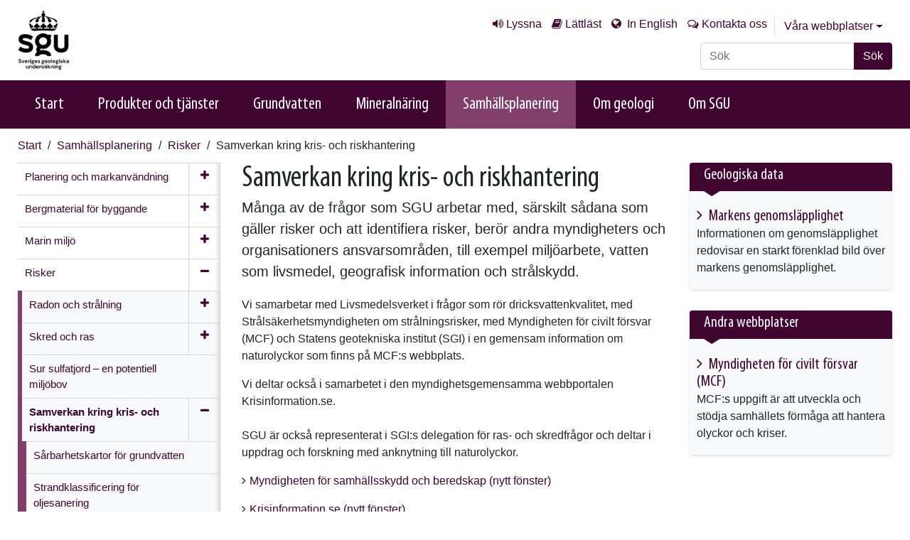

--- FILE ---
content_type: text/html; charset=utf-8
request_url: https://www.sgu.se/samhallsplanering/risker/samverkan-kring-kris-och-riskhantering/
body_size: 13423
content:
<!DOCTYPE html>
<html lang="sv">
<head>
    <meta charset="utf-8" />
    <meta http-equiv="X-UA-Compatible" content="IE=edge" />
    <meta name="viewport" content="width=device-width, initial-scale=1.0" />
    <meta name="google-site-verification" content="j1yk7hRiGTbohRNioK1VOsTaBbUGUYhfKuB0_Dx7R5Y" />
    <meta name="epi.pagetype" content="19" />
    <meta name="epi.language" content="sv" />
    <link href="https://www.sgu.se/samhallsplanering/risker/samverkan-kring-kris-och-riskhantering/" rel="canonical" />
            <meta name="epi.category" content="17" />

        <meta property="og:url" content="https://www.sgu.se/samhallsplanering/risker/samverkan-kring-kris-och-riskhantering/" />
        <meta property="og:title" content="Samverkan kring kris- och riskhantering" />
                <meta property="og:description" content="M&#229;nga av de fr&#229;gor som SGU arbetar med, s&#228;rskilt s&#229;dana som g&#228;ller risker och att identifiera risker, ber&#246;r andra myndigheters och organisationers ansvarsomr&#229;den, till exempel milj&#246;arbete, vatten som livsmedel, geografisk information och str&#229;lskydd." />
                    <meta property="og:image" content="https://www.sgu.se" />
                    <meta property="twitter:image" content="https://www.sgu.se" />
        <meta name="twitter:card" content="summary">
        <meta name="twitter:url" content="https://www.sgu.se/samhallsplanering/risker/samverkan-kring-kris-och-riskhantering/">
        <meta name="twitter:title" content="Samverkan kring kris- och riskhantering">
            <meta name="twitter:description" content="M&#229;nga av de fr&#229;gor som SGU arbetar med, s&#228;rskilt s&#229;dana som g&#228;ller risker och att identifiera risker, ber&#246;r andra myndigheters och organisationers ansvarsomr&#229;den, till exempel milj&#246;arbete, vatten som livsmedel, geografisk information och str&#229;lskydd." />


    <title>Samverkan kring kris- och riskhantering</title>



<link href="/bundles/app_css?v=zvSDXMOX6cAPRT7JrjVY6SpUJxZADA9ItaJQSZ7ErjU1" rel="stylesheet"/>
<link href="/bundles/css?v=I0H-TRsGyp72nJ9htXTccZ8RL-6fcp6nD3YhodmzaQY1" rel="stylesheet"/>
<link rel="shortcut icon" href="/favicon.ico" type="image/x-icon" />
<link rel="apple-touch-icon" href="/static/img/favicon/apple-touch-icon.png" />
<link rel="apple-touch-icon" sizes="57x57" href="/static/img/favicon/apple-touch-icon-57x57.png" />
<link rel="apple-touch-icon" sizes="72x72" href="/static/img/favicon/apple-touch-icon-72x72.png" />
<link rel="apple-touch-icon" sizes="76x76" href="/static/img/favicon/apple-touch-icon-76x76.png" />
<link rel="apple-touch-icon" sizes="114x114" href="/static/img/favicon/apple-touch-icon-114x114.png" />
<link rel="apple-touch-icon" sizes="120x120" href="/static/img/favicon/apple-touch-icon-120x120.png" />
<link rel="apple-touch-icon" sizes="144x144" href="/static/img/favicon/apple-touch-icon-144x144.png" />
<link rel="apple-touch-icon" sizes="152x152" href="/static/img/favicon/apple-touch-icon-152x152.png" />
    

    <meta name='pageid' content='979'>


    <script src='https://www.google.com/recaptcha/api.js?hl=sv'></script>
    <!-- Start JavascriptContainer -->
    <meta name="theme-color" content="#410532">
<meta name="google-site-verification" content="Qwc9IW55c_LvwtARuJUkcnoureglyBG96fGG5Hz3YnE" />
<meta name="thumbnail" content="https://www.sgu.se/globalassets/bilder/sgu-logotyp-enkel.png" />
<meta name="format-detection" content="telephone=no">
<!-- Matomo Tag Manager -->
<script>
var _mtm = window._mtm = window._mtm || [];
_mtm.push({'mtm.startTime': (new Date().getTime()), 'event': 'mtm.Start'});
var d=document, g=d.createElement('script'), s=d.getElementsByTagName('script')[0];
g.async=true; g.src='https://analytics.sgu.se/js/container_Ebx1UiSz.js'; s.parentNode.insertBefore(g,s);
</script>
<!-- End Matomo Tag Manager -->
  <PageMap>
    <DataObject type="thumbnail">
      <Attribute name="src" value="https://www.sgu.se/globalassets/bilder/sgu-logotyp-enkel.png"/>
      <Attribute name="width" value="50"/>
      <Attribute name="height" value="50"/>
    </DataObject>
  </PageMap>
    <!-- End JavascriptContainer-->
</head>


<body id="top" class=" ">

    
    
    <section class="c-skip-links">
        <a href="#PageContent" title="G&#229; till sidans huvudinneh&#229;ll" class="skip-link">G&#229; till sidans huvudinneh&#229;ll</a> 
    </section>


    <header id="mainHeader" class="main-header">



<div class="inner">
    <div class="container">
        <div class="row justify-content-md-between align-items-md-stretch">

            <div class="col-auto page-logo">
                <a href="/" title="Logotyp Sveriges geologiska unders&#246;kning. L&#228;nk till startsida.">
                    <img src="/globalassets/bilder/sgu-logotyp-sidhuvud.png" alt="logotyp"/>

                </a>
            </div>

            <div class="col-auto header-aside" id="searchHolder">
                <div class="top-links">
                    <ul class="top-links__list">
                            <li><a class="btn btn-link top-link--listen" href="/om-sgu/om-webbplatsen/lyssna-pa-var-webbplats/">Lyssna</a></li>
                                                    <li><a class="btn btn-link top-link--read" href="/om-sgu/lattlast-om-sgu/" title="Lättläst om Sveriges geologiska undersökning (SGU)">L&#228;ttl&#228;st</a></li>
                                                            <li class="top-link--lang">
                                        <a href="#" class="btn btn-link top-link--lang" data-toggle="modal" data-content-url="/sgu-api/languages/?id=8&lang=en" data-target="#modalWithContentUrl">
                                            In English
                                        </a>
                                    </li>
                                                    <li><a accesskey="7" class="btn btn-link top-link--contact-us" href="/om-sgu/kontakta-oss/">Kontakta oss</a></li>
                    </ul>

                    <div class="dropdown">
                        <button class="btn btn-link dropdown-toggle" type="button" id="allWebSites" data-toggle="dropdown" aria-haspopup="true" aria-expanded="false">
                            V&#229;ra webbplatser
                        </button>
                        <div class="dropdown-menu" aria-labelledby="allWebSites">
                                            <div class="dropdown-item active">
                                                SGU Start
                                            </div>
                                            <a class="dropdown-item" href="/mineraljakten/ ">
                                                Mineraljakten
                                            </a>
                                            <a class="dropdown-item" href="/anvandarstod-for-geologiska-fragor/ ">
                                                Anv&#228;ndarst&#246;d f&#246;r geologiska fr&#229;gor
                                            </a>
                                            <a class="dropdown-item" target="_blank" href="/produkter-och-tjanster/kartor/kartvisaren/ ">
                                                Kartvisare
                                            </a>
                                            <a class="dropdown-item" target="_blank" href="https://apps.sgu.se/geolagret/ ">
                                                GeoLagret
                                            </a>
                                            <a class="dropdown-item" href="/bergsstaten/ ">
                                                Bergsstaten
                                            </a>
                                            <a class="dropdown-item" href="/en/itp308/ ">
                                                ITP308
                                            </a>
                        </div>

                    </div>
                </div>

                <div class="navbar-search collapse form-autocomplete-wrapper" id="navbarSearch" role="search">
                    
<form action="/sok/" method="get">                        <label class="sr-only" id="SearchKeywordsLabel" for="SearchKeywords">S&#246;k p&#229; sajten</label>
                        <div class="input-group">
                            <input type="text" class="form-control autocomplete" name="q" id="SearchKeywords" placeholder="S&#246;k" data-serviceurl="/sgu-api/searchapi/quicksearch" />
                            <div class="input-group-append">
                                <button type="submit" class="btn btn-primary" id="SearchButton">S&#246;k</button>
                            </div>
                        </div>
</form>                </div>
            </div>

            <div class="mobile-button-row">
                <a href="#" class="btn btn-navbar btn-nav" data-toggle="collapse" data-target=".nav-collapse">Meny</a>
                <a href="#" class="btn btn-navbar btn-search" data-toggle="collapse" data-target=".navbar-search">S&#246;k</a>
            </div>
        </div>
    </div>
</div>

<div class="main-nav">
    <div class="container">
        <nav class="nav-collapse collapse" aria-label="huvudmeny">
            <ul class="nav">
                <li><a href="/">Start</a></li>
                <li class="nav-item" tabindex="0">
<a class="" href="/produkter-och-tjanster/">Produkter och tj&#228;nster</a>
                                                 <ul class="child-nav" aria-hidden="true">
                                                             <li><a href="/produkter-och-tjanster/geologiska-data/">Geologiska data</a></li>
                                                             <li><a href="/produkter-och-tjanster/kartor/">Kartor</a></li>
                                                             <li><a href="/produkter-och-tjanster/rapporter/">Publikationer och rapporter</a></li>
                                                             <li><a href="/anvandarstod-for-geologiska-fragor/" target="_blank">Anv&#228;ndarst&#246;d f&#246;r geologiska fr&#229;gor</a></li>
                                                             <li><a href="/produkter-och-tjanster/inrapporteringstjanster/">Inrapporteringstj&#228;nster</a></li>
                                                             <li><a href="/produkter-och-tjanster/undersokningsfartyg/">SGU:s unders&#246;kningsfartyg</a></li>
                                                             <li><a href="/produkter-och-tjanster/uppdragsverksamhet/">Uppdragsverksamhet</a></li>
                                                             <li><a href="/produkter-och-tjanster/nationella-datavardskap/">Nationella data&#173;v&#228;rd&#173;skap</a></li>
                                                             <li><a href="/produkter-och-tjanster/soktjanster/">S&#246;ktj&#228;nster och portaler</a></li>
                                                             <li><a href="/produkter-och-tjanster/informationsmaterial/">Informationsmaterial</a></li>
                                                             <li><a href="/produkter-och-tjanster/kundservice/">Kundservice</a></li>
                                                 </ul>
                                            </li><li class="nav-item" tabindex="0">
<a class="" href="/grundvatten/">Grundvatten</a>
                                                 <ul class="child-nav" aria-hidden="true">
                                                             <li><a href="/grundvatten/grundvattennivaer/">Grundvattenniv&#229;er</a></li>
                                                             <li><a href="/grundvatten/brunnar-och-dricksvatten/">Brunnar och dricksvatten</a></li>
                                                             <li><a href="/grundvatten/vattenforvaltning/">Vattenf&#246;rvaltning</a></li>
                                                             <li><a href="/grundvatten/overvakning-av-grundvattenkvalitet/">&#214;vervakning av grund&#173;vattenkvalitet</a></li>
                                                             <li><a href="/grundvatten/trender-i-grundvattenkemi/">Trender i grundvattenkemi</a></li>
                                                             <li><a href="/grundvatten/pfas-i-grundvatten/">PFAS i grundvatten</a></li>
                                                             <li><a href="/grundvatten/vattenskyddsomraden/">Vattenskyddsomr&#229;den</a></li>
                                                             <li><a href="/grundvatten/vattenforsorjningsplaner/">Vattenf&#246;rs&#246;rjningsplaner</a></li>
                                                             <li><a href="/anvandarstod-for-geologiska-fragor/bedomningsgrunder-for-grundvatten/">Bed&#246;mningsgrunder f&#246;r grundvatten</a></li>
                                                             <li><a href="/grundvatten/inmatning-av-grundvattenuppgifter/">Inmatning av grundvattenuppgifter</a></li>
                                                             <li><a href="/grundvatten/grundvatten-och-forandrat-klimat/" target="_blank">Grundvatten och f&#246;r&#228;ndrat klimat</a></li>
                                                 </ul>
                                            </li><li class="nav-item" tabindex="0">
<a class="" href="/mineralnaring/">Mineraln&#228;ring</a>
                                                 <ul class="child-nav" aria-hidden="true">
                                                             <li><a href="/mineralnaring/mineralinformation/">Mineralinformation </a></li>
                                                             <li><a href="/mineralnaring/mineralstatistik/">Mineralstatistik</a></li>
                                                             <li><a href="/mineralnaring/svensk-gruvnaring/">Svensk gruvn&#228;ring</a></li>
                                                             <li><a href="/mineralnaring/metall--och-mineralatervinning/">Metall- och mineral&#229;tervinning</a></li>
                                                             <li><a href="/mineralnaring/gruvor-och-miljopaverkan/">Gruvor och milj&#246;p&#229;verkan</a></li>
                                                             <li><a href="/mineralnaring/mineralnaring-och-samhalle/">Mineraln&#228;ring och samh&#228;lle</a></li>
                                                             <li><a href="/mineralnaring/kritiska-ravaror/">Kritiska och strategiska r&#229;varor</a></li>
                                                             <li><a href="/mineralnaring/industrimineral/">Industrimineral</a></li>
                                                             <li><a href="/mineralnaring/energimineral/">Energimineral</a></li>
                                                             <li><a href="/mineralnaring/konfliktmineral/">Konfliktmineral</a></li>
                                                             <li><a href="/mineraljakten/">Mineraljakten</a></li>
                                                             <li><a href="/mineralnaring/minerallagstiftning/">Minerallagstiftning</a></li>
                                                             <li><a href="/om-sgu/verksamhet/kartlaggning/geofysik_att_se_ner_i_berget/">Geofysisk kartl&#228;ggning</a></li>
                                                             <li><a href="/mineralnaring/geokemisk-kartlaggning/">Geokemisk kartl&#228;ggning</a></li>
                                                             <li><a href="/mineralnaring/berggrundsgeologisk-kartlaggning/">Berggrundsgeologisk kartl&#228;ggning</a></li>
                                                 </ul>
                                            </li><li class="active nav-item" tabindex="0">
<a class="" href="/samhallsplanering/">Samh&#228;llsplanering</a>
                                                 <ul class="child-nav" aria-hidden="true">
                                                             <li><a href="/samhallsplanering/planering-och-markanvandning/">Planering och markanv&#228;ndning</a></li>
                                                             <li><a href="/samhallsplanering/bergmaterial-for-byggande/">Bergmaterial f&#246;r byggande</a></li>
                                                             <li><a href="/samhallsplanering/marin-miljo/">Marin milj&#246;</a></li>
                                                             <li><a href="/samhallsplanering/risker/">Risker</a></li>
                                                             <li><a href="/samhallsplanering/naturvarden/">Natur- och kulturv&#228;rden</a></li>
                                                             <li><a href="/samhallsplanering/fororenade-omraden/">F&#246;rorenade omr&#229;den</a></li>
                                                             <li><a href="/samhallsplanering/energi/">Energi</a></li>
                                                             <li><a href="/samhallsplanering/ccs-koldioxidlagring/">CCS – Koldioxidlagring</a></li>
                                                             <li><a href="/samhallsplanering/klimatforandringar/">Klimatf&#246;r&#228;ndringar</a></li>
                                                 </ul>
                                            </li><li class="nav-item" tabindex="0">
<a class="" href="/om-geologi/">Om geologi</a>
                                                 <ul class="child-nav" aria-hidden="true">
                                                             <li><a href="/om-geologi/jordklotets-uppbyggnad/">Jordklotets uppbyggnad</a></li>
                                                             <li><a href="/om-geologi/berg/">Berg</a></li>
                                                             <li><a href="/om-geologi/mineral/">Mineral</a></li>
                                                             <li><a href="/om-geologi/jord/">Jord</a></li>
                                                             <li><a href="/om-geologi/vatten/">Vatten</a></li>
                                                             <li><a href="/om-geologi/meteoriter/">Meteoriter</a></li>
                                                             <li><a href="/om-geologi/ett-klimat-i-standig-forandring/">Klimatf&#246;r&#228;ndringar</a></li>
                                                             <li><a href="/om-geologi/sevard-geologi/">Sev&#228;rd geologi</a></li>
                                                             <li><a href="/om-geologi/bettergeo-minecraft-med-mer-geologi/">BetterGeo – Minecraft med geologi</a></li>
                                                             <li><a href="/om-geologi/geopraktisk-en-jobbguide-for-nyanlanda/">Geopraktisk - en jobbguide</a></li>
                                                             <li><a href="/om-geologi/geologiska-namn-i-sverige/">Geologiska namn i Sverige</a></li>
                                                             <li><a href="/om-geologi/ordlista/">Geologisk ordlista</a></li>
                                                             <li><a href="/om-geologi/geologisk-for-skolan/">Geologisk - f&#246;r skolan</a></li>
                                                 </ul>
                                            </li><li class="nav-item" tabindex="0">
<a class="" href="/om-sgu/">Om SGU</a>
                                                 <ul class="child-nav" aria-hidden="true">
                                                             <li><a href="/om-sgu/verksamhet/">Verksamhet</a></li>
                                                             <li><a href="/om-sgu/nyheter/">Nyheter</a></li>
                                                             <li><a href="/om-sgu/press/">Press och media</a></li>
                                                             <li><a href="/om-sgu/organisation/">Organisation</a></li>
                                                             <li><a href="/om-sgu/sa-styrs-sgu/">S&#229; styrs SGU</a></li>
                                                             <li><a href="/om-sgu/beredskapsmyndighet/">Beredskapsmyndighet</a></li>
                                                             <li><a href="/om-sgu/kontakta-oss/">Kontakta oss</a></li>
                                                             <li><a href="/om-sgu/arbeta-pa-sgu/">Lediga tj&#228;nster</a></li>
                                                             <li><a href="/om-sgu/kungorelser/">Kung&#246;relser</a></li>
                                                             <li><a href="/om-sgu/evenemang/">Evenemang</a></li>
                                                             <li><a href="/om-sgu/fragor-och-svar/">Fr&#229;gor och svar</a></li>
                                                             <li><a href="/om-sgu/upphandlingar/">Upphandlingar</a></li>
                                                             <li><a href="/om-sgu/om-webbplatsen/">Om webb&#173;platsen</a></li>
                                                 </ul>
                                            </li>

                <!-- Visa bara i mobil och tablet -->
                    <li class="main-nav__item main-nav__item--hide-for-desktop"><a accesskey="7" href="/om-sgu/kontakta-oss/">Kontakta oss</a></li>
                                            <li class="main-nav__item main-nav__item--hide-for-desktop top-link--lang">
                                <a href="#" data-toggle="modal" data-content-url="/sgu-api/languages/?id=8&lang=en" data-target="#modalWithContentUrl">
                                    In English
                                </a>
                            </li>
            </ul>
        </nav>
    </div>
</div>
    </header>


    <div class="top-container" role="navigation" aria-label="Navigering br&#246;dsmulor">
        <div class="container">


<div class="row hideMyTracks">
    <div class="col-md-12">
        <ul class="mainBreadcrumb" aria-label="breadcrumb">
            <li>
                <a href="/">Start</a>
            </li>                            
                        <li>
                <a href="/samhallsplanering/">Samh&#228;llsplanering</a>
            </li>
            <li>
                <a href="/samhallsplanering/risker/">Risker</a>
            </li>
            <li>
                Samverkan kring kris- och riskhantering
            </li>
            
        </ul>
    </div>
</div> 
        </div>
    </div>
    <div class="container container--main" role="main">
        




<div class="row"> 
    <div class="col-lg-9">
        <div >
            <div class="row">
                    <div class="col-md-4 mobile-nav">
<div class="leftmenu">
    <div class="clearfix">
        <h2>
            <a href="#" class="navigate-leftnav open collapsed" data-toggle="collapse" data-target=".mobile-nav .leftnav-collapse">
                <span aria-hidden="true" class="arrow"></span>
                <span>Undersidor</span>
            </a>
        </h2>
        <nav class="leftnav-collapse collapse" aria-label="Undersidor">
            

        <ul data-child-of="905" class="" id="navigation-list__905--8f53cf02-7015-440a-b7b6-2480b8dd1ed2">

                    <li data-child-of="905" class="haschildren opengroup   leftmenu-item">
                        <a href="https://www.sgu.se/samhallsplanering/planering-och-markanvandning/"  class="
                    haschildren 
                    open "
                           aria-labelledby="navigation-title__908--8f53cf02-7015-440a-b7b6-2480b8dd1ed2">
                            <span>
                                <span id="navigation-title__908--8f53cf02-7015-440a-b7b6-2480b8dd1ed2">
Planering och markanv&#228;ndning                                </span>
                            </span>
                        </a>

                                <a href="#" data-close-text="St&#228;ng" data-open-text="&#214;ppna meny" aria-label="&#214;ppna meny" data-pagelink="908" aria-expanded="false" class="nav-icon"></a>
                    </li>
                    <li data-child-of="905" class="haschildren opengroup   leftmenu-item">
                        <a href="https://www.sgu.se/samhallsplanering/bergmaterial-for-byggande/"  class="
                    haschildren 
                    open "
                           aria-labelledby="navigation-title__981--8f53cf02-7015-440a-b7b6-2480b8dd1ed2">
                            <span>
                                <span id="navigation-title__981--8f53cf02-7015-440a-b7b6-2480b8dd1ed2">
Bergmaterial f&#246;r byggande                                </span>
                            </span>
                        </a>

                                <a href="#" data-close-text="St&#228;ng" data-open-text="&#214;ppna meny" aria-label="&#214;ppna meny" data-pagelink="981" aria-expanded="false" class="nav-icon"></a>
                    </li>
                    <li data-child-of="905" class="haschildren opengroup   leftmenu-item">
                        <a href="https://www.sgu.se/samhallsplanering/marin-miljo/"  class="
                    haschildren 
                    open "
                           aria-labelledby="navigation-title__942--8f53cf02-7015-440a-b7b6-2480b8dd1ed2">
                            <span>
                                <span id="navigation-title__942--8f53cf02-7015-440a-b7b6-2480b8dd1ed2">
Marin milj&#246;                                </span>
                            </span>
                        </a>

                                <a href="#" data-close-text="St&#228;ng" data-open-text="&#214;ppna meny" aria-label="&#214;ppna meny" data-pagelink="942" aria-expanded="false" class="nav-icon"></a>
                    </li>
                    <li data-child-of="905" class="haschildren opengroup isopen  leftmenu-item">
                        <a href="https://www.sgu.se/samhallsplanering/risker/"  class="
                    haschildren 
                    open "
                           aria-labelledby="navigation-title__968--8f53cf02-7015-440a-b7b6-2480b8dd1ed2">
                            <span>
                                <span id="navigation-title__968--8f53cf02-7015-440a-b7b6-2480b8dd1ed2">
Risker                                </span>


        <ul data-child-of="968" class="InnerToggleArea" id="navigation-list__968--fabad065-8c11-42ed-9156-a6a46be3fe29">

                    <li data-child-of="968" class="haschildren opengroup   leftmenu-item">
                        <a href="https://www.sgu.se/samhallsplanering/risker/radon-och-stralning/"  class="
                    haschildren 
                    open "
                           aria-labelledby="navigation-title__978--fabad065-8c11-42ed-9156-a6a46be3fe29">
                            <span>
                                <span id="navigation-title__978--fabad065-8c11-42ed-9156-a6a46be3fe29">
Radon och str&#229;lning                                </span>
                            </span>
                        </a>

                                <a href="#" data-close-text="St&#228;ng" data-open-text="&#214;ppna meny" aria-label="&#214;ppna meny" data-pagelink="978" aria-expanded="false" class="nav-icon"></a>
                    </li>
                    <li data-child-of="968" class="haschildren opengroup   leftmenu-item">
                        <a href="https://www.sgu.se/samhallsplanering/risker/skred-och-ras/"  class="
                    haschildren 
                    open "
                           aria-labelledby="navigation-title__975--fabad065-8c11-42ed-9156-a6a46be3fe29">
                            <span>
                                <span id="navigation-title__975--fabad065-8c11-42ed-9156-a6a46be3fe29">
Skred och ras                                </span>
                            </span>
                        </a>

                                <a href="#" data-close-text="St&#228;ng" data-open-text="&#214;ppna meny" aria-label="&#214;ppna meny" data-pagelink="975" aria-expanded="false" class="nav-icon"></a>
                    </li>
                    <li data-child-of="968" class="    leftmenu-item">
                        <a href="https://www.sgu.se/samhallsplanering/risker/sulfidjordar-en-potentiell-miljobov/"  class="
                    
                    "
                           aria-labelledby="navigation-title__974--fabad065-8c11-42ed-9156-a6a46be3fe29">
                            <span>
                                <span id="navigation-title__974--fabad065-8c11-42ed-9156-a6a46be3fe29">
Sur sulfatjord – en potentiell milj&#246;bov                                </span>
                            </span>
                        </a>

                    </li>
                    <li data-child-of="968" class="haschildren opengroup isopen  leftmenu-item">
                        <a href="https://www.sgu.se/samhallsplanering/risker/samverkan-kring-kris-och-riskhantering/" aria-current=page class="activeitem 
                    haschildren 
                    open "
                           aria-labelledby="navigation-title__979--fabad065-8c11-42ed-9156-a6a46be3fe29">
                            <span>
                                <span id="navigation-title__979--fabad065-8c11-42ed-9156-a6a46be3fe29">
Samverkan kring kris- och riskhantering                                </span>


        <ul data-child-of="979" class="InnerToggleArea" id="navigation-list__979--8adfe782-81ff-4e28-84fb-18fec8132334">

                    <li data-child-of="979" class="    leftmenu-item">
                        <a href="https://www.sgu.se/samhallsplanering/risker/samverkan-kring-kris-och-riskhantering/sarbarhetskartor-for-grundvatten/"  class="
                    
                    "
                           aria-labelledby="navigation-title__980--8adfe782-81ff-4e28-84fb-18fec8132334">
                            <span>
                                <span id="navigation-title__980--8adfe782-81ff-4e28-84fb-18fec8132334">
S&#229;rbarhetskartor f&#246;r grundvatten                                </span>
                            </span>
                        </a>

                    </li>
                    <li data-child-of="979" class="    leftmenu-item">
                        <a href="https://www.sgu.se/samhallsplanering/risker/samverkan-kring-kris-och-riskhantering/strandklassificering-for-oljesanering/"  class="
                    
                    "
                           aria-labelledby="navigation-title__1279--8adfe782-81ff-4e28-84fb-18fec8132334">
                            <span>
                                <span id="navigation-title__1279--8adfe782-81ff-4e28-84fb-18fec8132334">
Strandklassificering f&#246;r oljesanering                                </span>
                            </span>
                        </a>

                    </li>
        </ul>


                            </span>
                        </a>

                            <a href="#" aria-controls="navigation-list__968--fabad065-8c11-42ed-9156-a6a46be3fe29" data-close-text="St&#228;ng" data-open-text="&#214;ppna meny" aria-label="St&#228;ng" data-pagelink="979" aria-expanded="true" class="nav-icon nav-hide">

                            </a>
                    </li>
                    <li data-child-of="968" class="haschildren opengroup   leftmenu-item">
                        <a href="https://www.sgu.se/samhallsplanering/risker/stranderosion/"  class="
                    haschildren 
                    open "
                           aria-labelledby="navigation-title__7843--fabad065-8c11-42ed-9156-a6a46be3fe29">
                            <span>
                                <span id="navigation-title__7843--fabad065-8c11-42ed-9156-a6a46be3fe29">
Stranderosion och stigande havsniv&#229;er                                </span>
                            </span>
                        </a>

                                <a href="#" data-close-text="St&#228;ng" data-open-text="&#214;ppna meny" aria-label="&#214;ppna meny" data-pagelink="7843" aria-expanded="false" class="nav-icon"></a>
                    </li>
        </ul>


                            </span>
                        </a>

                            <a href="#" aria-controls="navigation-list__905--8f53cf02-7015-440a-b7b6-2480b8dd1ed2" data-close-text="St&#228;ng" data-open-text="&#214;ppna meny" aria-label="St&#228;ng" data-pagelink="968" aria-expanded="true" class="nav-icon nav-hide">

                            </a>
                    </li>
                    <li data-child-of="905" class="haschildren opengroup   leftmenu-item">
                        <a href="https://www.sgu.se/samhallsplanering/naturvarden/"  class="
                    haschildren 
                    open "
                           aria-labelledby="navigation-title__989--8f53cf02-7015-440a-b7b6-2480b8dd1ed2">
                            <span>
                                <span id="navigation-title__989--8f53cf02-7015-440a-b7b6-2480b8dd1ed2">
Natur- och kulturv&#228;rden                                </span>
                            </span>
                        </a>

                                <a href="#" data-close-text="St&#228;ng" data-open-text="&#214;ppna meny" aria-label="&#214;ppna meny" data-pagelink="989" aria-expanded="false" class="nav-icon"></a>
                    </li>
                    <li data-child-of="905" class="haschildren opengroup   leftmenu-item">
                        <a href="https://www.sgu.se/samhallsplanering/fororenade-omraden/"  class="
                    haschildren 
                    open "
                           aria-labelledby="navigation-title__925--8f53cf02-7015-440a-b7b6-2480b8dd1ed2">
                            <span>
                                <span id="navigation-title__925--8f53cf02-7015-440a-b7b6-2480b8dd1ed2">
F&#246;rorenade omr&#229;den                                </span>
                            </span>
                        </a>

                                <a href="#" data-close-text="St&#228;ng" data-open-text="&#214;ppna meny" aria-label="&#214;ppna meny" data-pagelink="925" aria-expanded="false" class="nav-icon"></a>
                    </li>
                    <li data-child-of="905" class="haschildren opengroup   leftmenu-item">
                        <a href="https://www.sgu.se/samhallsplanering/energi/"  class="
                    haschildren 
                    open "
                           aria-labelledby="navigation-title__962--8f53cf02-7015-440a-b7b6-2480b8dd1ed2">
                            <span>
                                <span id="navigation-title__962--8f53cf02-7015-440a-b7b6-2480b8dd1ed2">
Energi                                </span>
                            </span>
                        </a>

                                <a href="#" data-close-text="St&#228;ng" data-open-text="&#214;ppna meny" aria-label="&#214;ppna meny" data-pagelink="962" aria-expanded="false" class="nav-icon"></a>
                    </li>
                    <li data-child-of="905" class="haschildren opengroup   leftmenu-item">
                        <a href="https://www.sgu.se/samhallsplanering/ccs-koldioxidlagring/"  class="
                    haschildren 
                    open "
                           aria-labelledby="navigation-title__11001--8f53cf02-7015-440a-b7b6-2480b8dd1ed2">
                            <span>
                                <span id="navigation-title__11001--8f53cf02-7015-440a-b7b6-2480b8dd1ed2">
CCS – Koldioxidlagring                                </span>
                            </span>
                        </a>

                                <a href="#" data-close-text="St&#228;ng" data-open-text="&#214;ppna meny" aria-label="&#214;ppna meny" data-pagelink="11001" aria-expanded="false" class="nav-icon"></a>
                    </li>
                    <li data-child-of="905" class="    leftmenu-item">
                        <a href="https://www.sgu.se/samhallsplanering/klimatforandringar/"  class="
                    
                    "
                           aria-labelledby="navigation-title__3208--8f53cf02-7015-440a-b7b6-2480b8dd1ed2">
                            <span>
                                <span id="navigation-title__3208--8f53cf02-7015-440a-b7b6-2480b8dd1ed2">
Klimatf&#246;r&#228;ndringar                                </span>
                            </span>
                        </a>

                    </li>
        </ul>



        </nav>
    </div>
</div>

                        
                    </div>
                <div class="col-md-8">
                    <a href="#PageContent" id="PageContent" aria-label="Inneh&#229;ll"></a> 
                    


<div class="main-content-area">
    <div class="main-header-area"> 
        <h1 >Samverkan kring kris- och riskhantering</h1>
        <p class="introduction" >M&#229;nga av de fr&#229;gor som SGU arbetar med, s&#228;rskilt s&#229;dana som g&#228;ller risker och att identifiera risker, ber&#246;r andra myndigheters och organisationers ansvarsomr&#229;den, till exempel milj&#246;arbete, vatten som livsmedel, geografisk information och str&#229;lskydd.</p>
    </div>
    <div class="main-content" >
        <p>Vi samarbetar med Livsmedelsverket i fr&aring;gor som r&ouml;r dricksvattenkvalitet, med Str&aring;ls&auml;kerhetsmyndigheten om str&aring;lningsrisker, med Myndigheten f&ouml;r civilt f&ouml;rsvar (MCF) och Statens geotekniska institut (SGI) i en gemensam information om naturolyckor som finns p&aring; MCF:s webbplats.</p>
<p>Vi deltar ocks&aring; i samarbetet i den myndighetsgemensamma webbportalen Krisinformation.se.<br /><br />SGU &auml;r ocks&aring; representerat i SGI:s delegation f&ouml;r ras- och skredfr&aring;gor och deltar i uppdrag och forskning med anknytning till naturolyckor.</p>
<p><a href="http://www.msb.se" target="_blank" rel="noopener">Myndigheten f&ouml;r samh&auml;llsskydd och beredskap (nytt f&ouml;nster)</a></p>
<p><a href="http://www.krisinformation.se" target="_blank" rel="noopener">Krisinformation.se (nytt f&ouml;nster)</a></p>
<h2>S&aring;rbarhetskartor f&ouml;r r&auml;ddningstj&auml;nsten&nbsp;</h2>
<p>Det finns en risk f&ouml;r att grundvattnet f&ouml;rorenas i samband med olyckor. F&ouml;r att underl&auml;tta f&ouml;r r&auml;ddningstj&auml;nsten att hantera s&aring;dana situationer har SGU och Myndigheten f&ouml;r civilt f&ouml;rsvar (MCF) utvecklat ett informationspaket med bland annat en karta som visar grundvattnets s&aring;rbarhet.<br />&nbsp;<br /><a href="/samhallsplanering/risker/samverkan-kring-kris-och-riskhantering/sarbarhetskartor-for-grundvatten/">L&auml;s mer om s&aring;rbarhetskartor f&ouml;r r&auml;ddningstj&auml;nsten</a></p>
<h2>Nationell plattform&nbsp;</h2>
<p>SGU deltar i Nationell plattform f&ouml;r arbete med naturolyckor d&auml;r nitton myndigheter och organisationer samverkar. Syftet &auml;r att &ouml;ka samh&auml;llets f&ouml;rm&aring;ga att f&ouml;rebygga och hantera negativa konsekvenser av naturh&auml;ndelser, i dagligt tal kallat naturolyckor.<br />&nbsp;<br /><a title="Myndigheten f&ouml;r samh&auml;llsslydd och beredskap" href="http://www.msb.se" target="_blank" rel="noopener">Du kan l&auml;sa mer om Nationell plattform p&aring; webbplatsen f&ouml;r Myndigheten f&ouml;r samh&auml;llsskydd och beredskap (nytt f&ouml;nster)</a><br /><br /></p>
    </div>

    <div class="container-fluid">
        
         
    </div>

        <div class="changed-stamp">
            <p>Senast granskad 2026-01-13</p>
        </div>



<div class="sharewithothers">
    <div class="print-container">
        <a href="javascript:window.print()" class="print-icon"><span>Skriv ut</span></a>
    </div>
    <div class="share-container">
        Dela med andra:
        <a title="Dela p&#229; Facebook" aria-label="Dela p&#229; Facebook"  href="https://www.facebook.com/sharer/sharer.php?u=https://www.sgu.se/samhallsplanering/risker/samverkan-kring-kris-och-riskhantering/" target="_blank" class="fb-icon"><span>Facebook</span></a>
        <a id="twitterLink" title="Dela p&#229; Twitter" aria-label="Dela p&#229; Twitter" target="_blank" class="twitter-icon"><span>Twitter</span></a>
        <a id="linkedinLink" title="Dela p&#229; LinkedIn" aria-label="Dela p&#229; LinkedIn" href="https://www.linkedin.com/shareArticle?mini=true&amp;url=https://www.sgu.se/samhallsplanering/risker/samverkan-kring-kris-och-riskhantering/&amp;&amp;summary=&amp;source=sgu" target="_blank" class="linkedin-icon"><span>LinkedIn</span></a>
    </div>
    
</div>
<script>
    var twitterHref = "https://twitter.com/intent/tweet?url=https://www.sgu.se/samhallsplanering/risker/samverkan-kring-kris-och-riskhantering/&via=sguSverige&text=Samverkan%20kring%20kris-%20och%20riskhantering" + escape("\n");
    document.getElementById("twitterLink").setAttribute('href', twitterHref);
</script>


</div>


                </div>
            </div>
        </div>
    </div>

        <div class="col-md-8 offset-md-4 offset-lg-0 col-lg-3">
    <div class="block-box shortcuts-block">
        <h2>Geologiska data</h2>
            <div class="box-content shortcuts">
                <ul>
                            <li>
                                <a href="/produkter-och-tjanster/geologiska-data/jordarter--geologiska-data/markens-genomslapplighet/" target=_self title="Markens genomsl&#228;pplighet">
                                    <h3>
                                        Markens genomsl&#228;pplighet
                                    </h3>
                                    <p>Informationen om genomsläpplighet redovisar en starkt förenklad bild över markens genomsläpplighet. </p>
                                </a>
                            </li>


                </ul>
            </div>

    </div>

<div class="row right-content-area"><div class="block shortcutblock full col-md-12">
<div class="block-box shortcuts-block">
    <h2>Andra webbplatser</h2>
        <div class="box-content shortcuts">
            <ul>
                        <li>
                            <a href="https://www.mcf.se/" target=_blank title="Myndigheten f&#246;r civilt f&#246;rsvar (MCF)">
                            <h3>
                                Myndigheten f&#246;r civilt f&#246;rsvar (MCF)
                            </h3>
                                <p>MCF:s uppgift är att utveckla och stödja samhällets förmåga att hantera olyckor och kriser.</p>
                            </a>
                        </li>

            </ul>
        </div>
</div></div></div>



        </div>

        <div class="col-md-12 mobile-bottom-nav">
<div class="leftmenu">
    <div class="clearfix">
        <h2>
            <a href="#" class="navigate-leftnav open collapsed" data-toggle="collapse" data-target=".mobile-nav .leftnav-collapse">
                <span aria-hidden="true" class="arrow"></span>
                <span>Nedre navigering undersidor</span>
            </a>
        </h2>
        <nav class="leftnav-collapse collapse" aria-label="Nedre navigering undersidor">
            

        <ul data-child-of="905" class="" id="navigation-list__905--f1180076-e3b3-48f4-96fe-e5ca68c87e76">

                    <li data-child-of="905" class="haschildren opengroup   leftmenu-item">
                        <a href="https://www.sgu.se/samhallsplanering/planering-och-markanvandning/"  class="
                    haschildren 
                    open "
                           aria-labelledby="navigation-title__908--f1180076-e3b3-48f4-96fe-e5ca68c87e76">
                            <span>
                                <span id="navigation-title__908--f1180076-e3b3-48f4-96fe-e5ca68c87e76">
Planering och markanv&#228;ndning                                </span>
                            </span>
                        </a>

                                <a href="#" data-close-text="St&#228;ng" data-open-text="&#214;ppna meny" aria-label="&#214;ppna meny" data-pagelink="908" aria-expanded="false" class="nav-icon"></a>
                    </li>
                    <li data-child-of="905" class="haschildren opengroup   leftmenu-item">
                        <a href="https://www.sgu.se/samhallsplanering/bergmaterial-for-byggande/"  class="
                    haschildren 
                    open "
                           aria-labelledby="navigation-title__981--f1180076-e3b3-48f4-96fe-e5ca68c87e76">
                            <span>
                                <span id="navigation-title__981--f1180076-e3b3-48f4-96fe-e5ca68c87e76">
Bergmaterial f&#246;r byggande                                </span>
                            </span>
                        </a>

                                <a href="#" data-close-text="St&#228;ng" data-open-text="&#214;ppna meny" aria-label="&#214;ppna meny" data-pagelink="981" aria-expanded="false" class="nav-icon"></a>
                    </li>
                    <li data-child-of="905" class="haschildren opengroup   leftmenu-item">
                        <a href="https://www.sgu.se/samhallsplanering/marin-miljo/"  class="
                    haschildren 
                    open "
                           aria-labelledby="navigation-title__942--f1180076-e3b3-48f4-96fe-e5ca68c87e76">
                            <span>
                                <span id="navigation-title__942--f1180076-e3b3-48f4-96fe-e5ca68c87e76">
Marin milj&#246;                                </span>
                            </span>
                        </a>

                                <a href="#" data-close-text="St&#228;ng" data-open-text="&#214;ppna meny" aria-label="&#214;ppna meny" data-pagelink="942" aria-expanded="false" class="nav-icon"></a>
                    </li>
                    <li data-child-of="905" class="haschildren opengroup isopen  leftmenu-item">
                        <a href="https://www.sgu.se/samhallsplanering/risker/"  class="
                    haschildren 
                    open "
                           aria-labelledby="navigation-title__968--f1180076-e3b3-48f4-96fe-e5ca68c87e76">
                            <span>
                                <span id="navigation-title__968--f1180076-e3b3-48f4-96fe-e5ca68c87e76">
Risker                                </span>


        <ul data-child-of="968" class="InnerToggleArea" id="navigation-list__968--4f3044d0-c2b4-48ec-ac7d-93cce24ccc17">

                    <li data-child-of="968" class="haschildren opengroup   leftmenu-item">
                        <a href="https://www.sgu.se/samhallsplanering/risker/radon-och-stralning/"  class="
                    haschildren 
                    open "
                           aria-labelledby="navigation-title__978--4f3044d0-c2b4-48ec-ac7d-93cce24ccc17">
                            <span>
                                <span id="navigation-title__978--4f3044d0-c2b4-48ec-ac7d-93cce24ccc17">
Radon och str&#229;lning                                </span>
                            </span>
                        </a>

                                <a href="#" data-close-text="St&#228;ng" data-open-text="&#214;ppna meny" aria-label="&#214;ppna meny" data-pagelink="978" aria-expanded="false" class="nav-icon"></a>
                    </li>
                    <li data-child-of="968" class="haschildren opengroup   leftmenu-item">
                        <a href="https://www.sgu.se/samhallsplanering/risker/skred-och-ras/"  class="
                    haschildren 
                    open "
                           aria-labelledby="navigation-title__975--4f3044d0-c2b4-48ec-ac7d-93cce24ccc17">
                            <span>
                                <span id="navigation-title__975--4f3044d0-c2b4-48ec-ac7d-93cce24ccc17">
Skred och ras                                </span>
                            </span>
                        </a>

                                <a href="#" data-close-text="St&#228;ng" data-open-text="&#214;ppna meny" aria-label="&#214;ppna meny" data-pagelink="975" aria-expanded="false" class="nav-icon"></a>
                    </li>
                    <li data-child-of="968" class="    leftmenu-item">
                        <a href="https://www.sgu.se/samhallsplanering/risker/sulfidjordar-en-potentiell-miljobov/"  class="
                    
                    "
                           aria-labelledby="navigation-title__974--4f3044d0-c2b4-48ec-ac7d-93cce24ccc17">
                            <span>
                                <span id="navigation-title__974--4f3044d0-c2b4-48ec-ac7d-93cce24ccc17">
Sur sulfatjord – en potentiell milj&#246;bov                                </span>
                            </span>
                        </a>

                    </li>
                    <li data-child-of="968" class="haschildren opengroup isopen  leftmenu-item">
                        <a href="https://www.sgu.se/samhallsplanering/risker/samverkan-kring-kris-och-riskhantering/" aria-current=page class="activeitem 
                    haschildren 
                    open "
                           aria-labelledby="navigation-title__979--4f3044d0-c2b4-48ec-ac7d-93cce24ccc17">
                            <span>
                                <span id="navigation-title__979--4f3044d0-c2b4-48ec-ac7d-93cce24ccc17">
Samverkan kring kris- och riskhantering                                </span>


        <ul data-child-of="979" class="InnerToggleArea" id="navigation-list__979--b1643e22-5ca5-4378-8b5e-89cb7f5ee056">

                    <li data-child-of="979" class="    leftmenu-item">
                        <a href="https://www.sgu.se/samhallsplanering/risker/samverkan-kring-kris-och-riskhantering/sarbarhetskartor-for-grundvatten/"  class="
                    
                    "
                           aria-labelledby="navigation-title__980--b1643e22-5ca5-4378-8b5e-89cb7f5ee056">
                            <span>
                                <span id="navigation-title__980--b1643e22-5ca5-4378-8b5e-89cb7f5ee056">
S&#229;rbarhetskartor f&#246;r grundvatten                                </span>
                            </span>
                        </a>

                    </li>
                    <li data-child-of="979" class="    leftmenu-item">
                        <a href="https://www.sgu.se/samhallsplanering/risker/samverkan-kring-kris-och-riskhantering/strandklassificering-for-oljesanering/"  class="
                    
                    "
                           aria-labelledby="navigation-title__1279--b1643e22-5ca5-4378-8b5e-89cb7f5ee056">
                            <span>
                                <span id="navigation-title__1279--b1643e22-5ca5-4378-8b5e-89cb7f5ee056">
Strandklassificering f&#246;r oljesanering                                </span>
                            </span>
                        </a>

                    </li>
        </ul>


                            </span>
                        </a>

                            <a href="#" aria-controls="navigation-list__968--4f3044d0-c2b4-48ec-ac7d-93cce24ccc17" data-close-text="St&#228;ng" data-open-text="&#214;ppna meny" aria-label="St&#228;ng" data-pagelink="979" aria-expanded="true" class="nav-icon nav-hide">

                            </a>
                    </li>
                    <li data-child-of="968" class="haschildren opengroup   leftmenu-item">
                        <a href="https://www.sgu.se/samhallsplanering/risker/stranderosion/"  class="
                    haschildren 
                    open "
                           aria-labelledby="navigation-title__7843--4f3044d0-c2b4-48ec-ac7d-93cce24ccc17">
                            <span>
                                <span id="navigation-title__7843--4f3044d0-c2b4-48ec-ac7d-93cce24ccc17">
Stranderosion och stigande havsniv&#229;er                                </span>
                            </span>
                        </a>

                                <a href="#" data-close-text="St&#228;ng" data-open-text="&#214;ppna meny" aria-label="&#214;ppna meny" data-pagelink="7843" aria-expanded="false" class="nav-icon"></a>
                    </li>
        </ul>


                            </span>
                        </a>

                            <a href="#" aria-controls="navigation-list__905--f1180076-e3b3-48f4-96fe-e5ca68c87e76" data-close-text="St&#228;ng" data-open-text="&#214;ppna meny" aria-label="St&#228;ng" data-pagelink="968" aria-expanded="true" class="nav-icon nav-hide">

                            </a>
                    </li>
                    <li data-child-of="905" class="haschildren opengroup   leftmenu-item">
                        <a href="https://www.sgu.se/samhallsplanering/naturvarden/"  class="
                    haschildren 
                    open "
                           aria-labelledby="navigation-title__989--f1180076-e3b3-48f4-96fe-e5ca68c87e76">
                            <span>
                                <span id="navigation-title__989--f1180076-e3b3-48f4-96fe-e5ca68c87e76">
Natur- och kulturv&#228;rden                                </span>
                            </span>
                        </a>

                                <a href="#" data-close-text="St&#228;ng" data-open-text="&#214;ppna meny" aria-label="&#214;ppna meny" data-pagelink="989" aria-expanded="false" class="nav-icon"></a>
                    </li>
                    <li data-child-of="905" class="haschildren opengroup   leftmenu-item">
                        <a href="https://www.sgu.se/samhallsplanering/fororenade-omraden/"  class="
                    haschildren 
                    open "
                           aria-labelledby="navigation-title__925--f1180076-e3b3-48f4-96fe-e5ca68c87e76">
                            <span>
                                <span id="navigation-title__925--f1180076-e3b3-48f4-96fe-e5ca68c87e76">
F&#246;rorenade omr&#229;den                                </span>
                            </span>
                        </a>

                                <a href="#" data-close-text="St&#228;ng" data-open-text="&#214;ppna meny" aria-label="&#214;ppna meny" data-pagelink="925" aria-expanded="false" class="nav-icon"></a>
                    </li>
                    <li data-child-of="905" class="haschildren opengroup   leftmenu-item">
                        <a href="https://www.sgu.se/samhallsplanering/energi/"  class="
                    haschildren 
                    open "
                           aria-labelledby="navigation-title__962--f1180076-e3b3-48f4-96fe-e5ca68c87e76">
                            <span>
                                <span id="navigation-title__962--f1180076-e3b3-48f4-96fe-e5ca68c87e76">
Energi                                </span>
                            </span>
                        </a>

                                <a href="#" data-close-text="St&#228;ng" data-open-text="&#214;ppna meny" aria-label="&#214;ppna meny" data-pagelink="962" aria-expanded="false" class="nav-icon"></a>
                    </li>
                    <li data-child-of="905" class="haschildren opengroup   leftmenu-item">
                        <a href="https://www.sgu.se/samhallsplanering/ccs-koldioxidlagring/"  class="
                    haschildren 
                    open "
                           aria-labelledby="navigation-title__11001--f1180076-e3b3-48f4-96fe-e5ca68c87e76">
                            <span>
                                <span id="navigation-title__11001--f1180076-e3b3-48f4-96fe-e5ca68c87e76">
CCS – Koldioxidlagring                                </span>
                            </span>
                        </a>

                                <a href="#" data-close-text="St&#228;ng" data-open-text="&#214;ppna meny" aria-label="&#214;ppna meny" data-pagelink="11001" aria-expanded="false" class="nav-icon"></a>
                    </li>
                    <li data-child-of="905" class="    leftmenu-item">
                        <a href="https://www.sgu.se/samhallsplanering/klimatforandringar/"  class="
                    
                    "
                           aria-labelledby="navigation-title__3208--f1180076-e3b3-48f4-96fe-e5ca68c87e76">
                            <span>
                                <span id="navigation-title__3208--f1180076-e3b3-48f4-96fe-e5ca68c87e76">
Klimatf&#246;r&#228;ndringar                                </span>
                            </span>
                        </a>

                    </li>
        </ul>



        </nav>
    </div>
</div>

        </div>

</div>

    </div>


<div class="footer-banner-area">
    <div >
        
    </div>
</div>
<footer class="main-footer container-fluid">
    <div class="container">
        <div class="row">
                <div class="col-12 col-sm-4 col-lg-3 left-footer">
                    <div >
                        <div><div><div class="editor-block footer-block">
    <div class="box-content">
        <div class="clearfix" >
            <p>    <figure class="cap-bot clearfix  figure-editor" style="">
            <img loading="lazy" height="181" width="156" src="/globalassets/bilder/sgu-logotyp-sidfot.png" alt="SGU-Logotyp-Sidfot.png" title="" style="" />
            </figure>
</p>
        </div>
    </div>
</div></div></div>
                    </div>
                </div>
            <div class="col-12 col-sm-5 col-lg-7">
                <div >
                    
                    

                    <div class="row"><div class="block footerblock col-md-6 "><div class="editor-block footer-block">
    <div class="box-content">
        <div class="clearfix" >
            <p>Tel: <a href="tel:018-179000">018-17 90 00</a></p>
<p>E-post: <a title="sgu@sgu.se" href="mailto:sgu@sgu.se">sgu@sgu.se</a></p>
<p><a title="Behandlinga v personuppgifter." href="/om-sgu/om-webbplatsen/behandling-av-personuppgifter/">Behandling av personuppgifter</a></p>
<p><a title="SGU:s visselbl&aring;sartj&auml;nst" href="/om-sgu/kontakta-oss/visselblasare/">SGU:s tj&auml;nst f&ouml;r visselbl&aring;sning</a></p>
        </div>
    </div>
</div></div><div class="block footerblock col-md-6 "><div class="editor-block footer-block">
    <div class="box-content">
        <div class="clearfix" >
            <p><a title="&Ouml;versikt sgu.se" href="/oversikt/">&Ouml;versiktskarta</a></p>
<p><a title="Om webbplatsen" href="/om-sgu/om-webbplatsen/">Om webbplatsen</a></p>
<p><a title="Om webbkakor p&aring; sgu.se" href="/om-sgu/om-webbplatsen/webbkakor-och-analysverktyg/">Om webbkakor (cookies)</a></p>
<p><a title="Tillg&auml;nglighetsredog&ouml;relse sgu.se" href="/om-sgu/om-webbplatsen/tillganglighetsredogorelse/">Tillg&auml;nglighets&shy;redog&ouml;relse</a></p>
        </div>
    </div>
</div></div></div>

                </div>
            </div>
            <div class="col-12 col-sm-3 col-lg-2 ml-auto">
                <div >
                    <div><div><div class="editor-block footer-block">
    <div class="box-content">
        <div class="clearfix" >
            <p>Sociala medier</p>
<ul class="follow-us-list">
<li><a title="F&ouml;lj SGU p&aring; Facebook." href="https://www.facebook.com/sgu.sverige" target="_blank" rel="noopener"> <span class="fa fa-facebook-square"> <span class="sr-only">SGU p&aring; Facebook</span></span></a></li>
<li><a title="F&ouml;lj SGU p&aring; LinkedIn." href="https://www.linkedin.com/company/sgusverige/" target="_blank" rel="noopener"><span class="fa fa-linkedin-square"><span class="sr-only">&nbsp;SGU p&aring; LinkedIn</span></span></a></li>
<li><a title="F&ouml;lj SGU p&aring; YouTube" href="https://www.youtube.com/@SGUSverige" target="_blank" rel="noopener"><span class="fa fa-youtube-square"><span class="sr-only">&nbsp;SGU p&aring; YouTube</span></span></a></li>
<li><a title="F&ouml;lj SGU p&aring; Twitter." href="https://twitter.com/sguSverige" target="_blank" rel="noopener"> <span class="fa fa-twitter-square"><span class="sr-only">SGU p&aring; Twitter</span></span></a></li>
<li><a href="/om-sgu/kontakta-oss/vara-digitala-kanaler/"><span class="fa fa-share-alt-square"><span class="sr-only">&nbsp;Fler digitala kanaler</span></span></a>&nbsp;</li>
</ul>
        </div>
    </div>
</div></div></div>
                </div>
            </div>
        </div>
    </div>
</footer><script type="text/javascript" src="https://dl.episerver.net/13.6.1/epi-util/find.js"></script>
<script type="text/javascript">
if(typeof FindApi === 'function'){var api = new FindApi();api.setApplicationUrl('/');api.setServiceApiBaseUrl('/find_v2/');api.processEventFromCurrentUri();api.bindWindowEvents();api.bindAClickEvent();api.sendBufferedEvents();}
</script>



    <div class="modal fade" id="modalWithContentUrl" tabindex="-1" role="dialog" aria-label="modalWithContentUrlLabel" aria-hidden="true">
        <div class="modal-dialog modal-lg" role="document">
            <div class="modal-content">
                <div class="modal-header">

                    <h5 class="modal-title" id="modalWithContentUrlLabel">Inneh&#229;llet laddas in dynamiskt</h5>
                </div>
            </div>
        </div>
    </div>

    <script src="/bundles/js?v=-e7Tk5vIOJchI_HPtDTSB0ZwSZ7-UJILoNVyCP0eiwI1"></script>

    <script>var _baTheme = 0, _baMode = 'Aktivera Talande Webb', _baUseCookies = true, _baHideOnLoad = true;</script>
    <script src="//www.browsealoud.com/plus/scripts/ba.js"></script>
    


</body>
</html>
